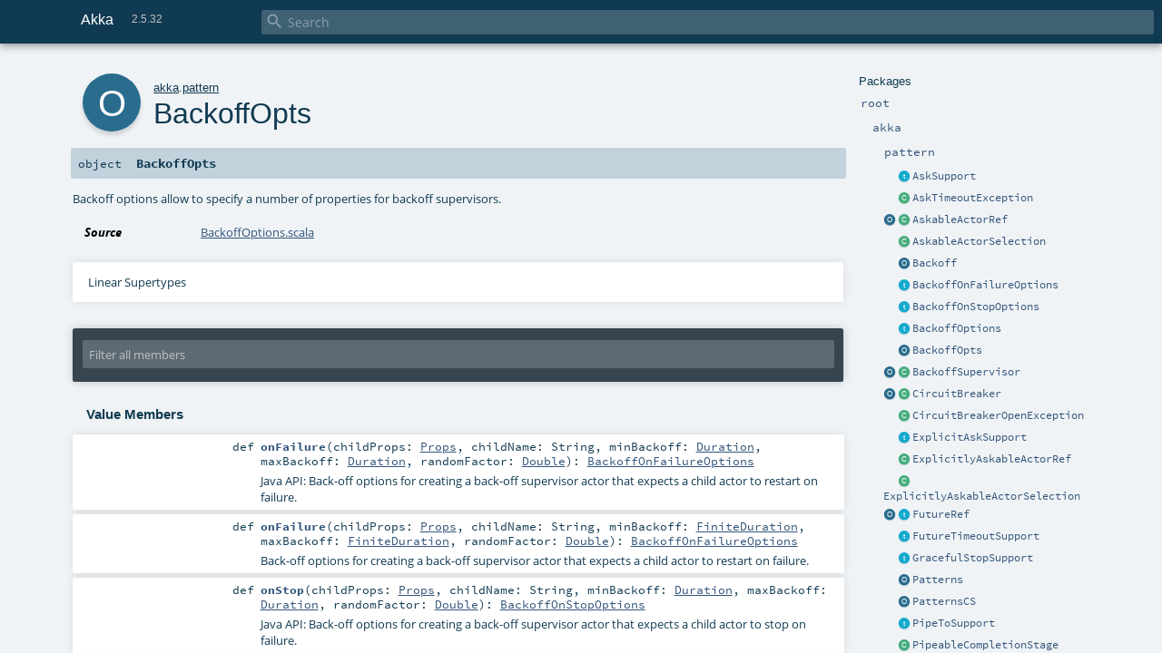

--- FILE ---
content_type: text/html
request_url: https://doc.akka.io/api/akka/2.5/akka/pattern/BackoffOpts$.html
body_size: 7846
content:
<!DOCTYPE html >
<html>
        <head>
          <meta http-equiv="X-UA-Compatible" content="IE=edge" />
          <meta name="viewport" content="width=device-width, initial-scale=1.0, maximum-scale=1.0, user-scalable=no" />
          <title>Akka 2.5.32 - akka.pattern.BackoffOpts</title>
          <meta name="description" content="Akka 2.5.32 - akka.pattern.BackoffOpts" />
          <meta name="keywords" content="Akka 2.5.32 akka.pattern.BackoffOpts" />
          <meta http-equiv="content-type" content="text/html; charset=UTF-8" />
          
      <link href="../../lib/index.css" media="screen" type="text/css" rel="stylesheet" />
      <link href="../../lib/template.css" media="screen" type="text/css" rel="stylesheet" />
      <link href="../../lib/diagrams.css" media="screen" type="text/css" rel="stylesheet" id="diagrams-css" />
      <script type="text/javascript" src="../../lib/jquery.js"></script>
      <script type="text/javascript" src="../../lib/jquery.panzoom.min.js"></script>
      <script type="text/javascript" src="../../lib/jquery.mousewheel.min.js"></script>
      <script type="text/javascript" src="../../lib/index.js"></script>
      <script type="text/javascript" src="../../index.js"></script>
      <script type="text/javascript" src="../../lib/scheduler.js"></script>
      <script type="text/javascript" src="../../lib/template.js"></script>
      <script type="text/javascript" src="../../lib/tools.tooltip.js"></script>
      <script type="text/javascript" src="../../lib/modernizr.custom.js"></script><script type="text/javascript" src="../../lib/diagrams.js" id="diagrams-js"></script>
      <script type="text/javascript">
        /* this variable can be used by the JS to determine the path to the root document */
        var toRoot = '../../';
      </script>
    
        </head>
        <body>
      <div id="search">
        <span id="doc-title">Akka<span id="doc-version">2.5.32</span></span>
        <span class="close-results"><span class="left">&lt;</span> Back</span>
        <div id="textfilter">
          <span class="input">
            <input autocapitalize="none" placeholder="Search" id="index-input" type="text" accesskey="/" />
            <i class="clear material-icons"></i>
            <i id="search-icon" class="material-icons"></i>
          </span>
        </div>
    </div>
      <div id="search-results">
        <div id="search-progress">
          <div id="progress-fill"></div>
        </div>
        <div id="results-content">
          <div id="entity-results"></div>
          <div id="member-results"></div>
        </div>
      </div>
      <div id="content-scroll-container" style="-webkit-overflow-scrolling: touch;">
        <div id="content-container" style="-webkit-overflow-scrolling: touch;">
          <div id="subpackage-spacer">
            <div id="packages">
              <h1>Packages</h1>
              <ul>
                <li name="_root_.root" visbl="pub" class="indented0 " data-isabs="false" fullComment="yes" group="Ungrouped">
      <a id="_root_"></a><a id="root:_root_"></a>
      <span class="permalink">
      <a href="index.html#_root_" title="Permalink">
        <i class="material-icons"></i>
      </a>
    </span>
      <span class="modifier_kind">
        <span class="modifier"></span>
        <span class="kind">package</span>
      </span>
      <span class="symbol">
        <a title="" href="../../index.html"><span class="name">root</span></a>
      </span>
      
      <div class="fullcomment"><dl class="attributes block"> <dt>Definition Classes</dt><dd><a href="../../index.html" class="extype" name="_root_">root</a></dd></dl></div>
    </li><li name="_root_.akka" visbl="pub" class="indented1 " data-isabs="false" fullComment="yes" group="Ungrouped">
      <a id="akka"></a><a id="akka:akka"></a>
      <span class="permalink">
      <a href="index.html#akka" title="Permalink">
        <i class="material-icons"></i>
      </a>
    </span>
      <span class="modifier_kind">
        <span class="modifier"></span>
        <span class="kind">package</span>
      </span>
      <span class="symbol">
        <a title="" href="../index.html"><span class="name">akka</span></a>
      </span>
      
      <div class="fullcomment"><dl class="attributes block"> <dt>Definition Classes</dt><dd><a href="../../index.html" class="extype" name="_root_">root</a></dd></dl></div>
    </li><li name="akka.pattern" visbl="pub" class="indented2 " data-isabs="false" fullComment="yes" group="Ungrouped">
      <a id="pattern"></a><a id="pattern:pattern"></a>
      <span class="permalink">
      <a href="../akka/index.html#pattern" title="Permalink">
        <i class="material-icons"></i>
      </a>
    </span>
      <span class="modifier_kind">
        <span class="modifier"></span>
        <span class="kind">package</span>
      </span>
      <span class="symbol">
        <a title="This package is used as a collection point for usage patterns which involve actors, futures, etc." href="index.html"><span class="name">pattern</span></a>
      </span>
      
      <p class="shortcomment cmt">This package is used as a collection point for usage patterns which involve
actors, futures, etc.</p><div class="fullcomment"><div class="comment cmt"><h4> Commonly Used Patterns With Akka </h4><p>This package is used as a collection point for usage patterns which involve
actors, futures, etc. but are loosely enough coupled to (multiple of) them
to present them separately from the core implementation. Currently supported
are:</p><ul><li><b>ask:</b> create a temporary one-off actor for receiving a reply to a
message and complete a <a href="http://www.scala-lang.org/api/2.12.8/scala/concurrent/Future.html" class="extype" name="scala.concurrent.Future">scala.concurrent.Future</a> with it; returns said
Future.</li><li><b>pipeTo:</b> feed eventually computed value of a future to an <a href="../actor/ActorRef.html" class="extype" name="akka.actor.ActorRef">akka.actor.ActorRef</a> as
a message.</li><li><b>pipeToSelection:</b> feed eventually computed value of a future to an <a href="../actor/ActorSelection.html" class="extype" name="akka.actor.ActorSelection">akka.actor.ActorSelection</a> as
a message.</li></ul><p>In Scala the recommended usage is to import the pattern from the package
object:</p><pre><span class="kw">import</span> akka.pattern.ask

ask(actor, message) <span class="cmt">// use it directly</span>
actor ask message   <span class="cmt">// use it by implicit conversion</span></pre><p>For Java the patterns are available as static methods of the <a href="Patterns$.html" class="extype" name="akka.pattern.Patterns">akka.pattern.Patterns</a>
class:</p><pre><span class="kw">import</span> static akka.pattern.Patterns.ask;

ask(actor, message);</pre></div><dl class="attributes block"> <dt>Definition Classes</dt><dd><a href="../index.html" class="extype" name="akka">akka</a></dd></dl></div>
    </li><li class="current-entities indented2">
                        <span class="separator"></span>
                        <a class="trait" href="AskSupport.html" title="This object contains implementation details of the “ask” pattern."></a>
                        <a href="AskSupport.html" title="This object contains implementation details of the “ask” pattern.">AskSupport</a>
                      </li><li class="current-entities indented2">
                        <span class="separator"></span>
                        <a class="class" href="AskTimeoutException.html" title="This is what is used to complete a Future that is returned from an ask/? call, when it times out."></a>
                        <a href="AskTimeoutException.html" title="This is what is used to complete a Future that is returned from an ask/? call, when it times out.">AskTimeoutException</a>
                      </li><li class="current-entities indented2">
                        <a class="object" href="AskableActorRef$.html" title=""></a>
                        <a class="class" href="AskableActorRef.html" title=""></a>
                        <a href="AskableActorRef.html" title="">AskableActorRef</a>
                      </li><li class="current-entities indented2">
                        <span class="separator"></span>
                        <a class="class" href="AskableActorSelection.html" title=""></a>
                        <a href="AskableActorSelection.html" title="">AskableActorSelection</a>
                      </li><li class="current-entities indented2">
                        <span class="separator"></span>
                        <a class="object" href="Backoff$.html" title=""></a>
                        <a href="Backoff$.html" title="">Backoff</a>
                      </li><li class="current-entities indented2">
                        <span class="separator"></span>
                        <a class="trait" href="BackoffOnFailureOptions.html" title=""></a>
                        <a href="BackoffOnFailureOptions.html" title="">BackoffOnFailureOptions</a>
                      </li><li class="current-entities indented2">
                        <span class="separator"></span>
                        <a class="trait" href="BackoffOnStopOptions.html" title=""></a>
                        <a href="BackoffOnStopOptions.html" title="">BackoffOnStopOptions</a>
                      </li><li class="current-entities indented2">
                        <span class="separator"></span>
                        <a class="trait" href="BackoffOptions.html" title="Configures a back-off supervisor actor."></a>
                        <a href="BackoffOptions.html" title="Configures a back-off supervisor actor.">BackoffOptions</a>
                      </li><li class="current-entities indented2">
                        <span class="separator"></span>
                        <a class="object" href="" title="Backoff options allow to specify a number of properties for backoff supervisors."></a>
                        <a href="" title="Backoff options allow to specify a number of properties for backoff supervisors.">BackoffOpts</a>
                      </li><li class="current-entities indented2">
                        <a class="object" href="BackoffSupervisor$.html" title=""></a>
                        <a class="class" href="BackoffSupervisor.html" title=""></a>
                        <a href="BackoffSupervisor.html" title="">BackoffSupervisor</a>
                      </li><li class="current-entities indented2">
                        <a class="object" href="CircuitBreaker$.html" title="Companion object providing factory methods for Circuit Breaker which runs callbacks in caller's thread"></a>
                        <a class="class" href="CircuitBreaker.html" title="Provides circuit breaker functionality to provide stability when working with &quot;dangerous&quot; operations, e.g."></a>
                        <a href="CircuitBreaker.html" title="Provides circuit breaker functionality to provide stability when working with &quot;dangerous&quot; operations, e.g.">CircuitBreaker</a>
                      </li><li class="current-entities indented2">
                        <span class="separator"></span>
                        <a class="class" href="CircuitBreakerOpenException.html" title="Exception thrown when Circuit Breaker is open."></a>
                        <a href="CircuitBreakerOpenException.html" title="Exception thrown when Circuit Breaker is open.">CircuitBreakerOpenException</a>
                      </li><li class="current-entities indented2">
                        <span class="separator"></span>
                        <a class="trait" href="ExplicitAskSupport.html" title="This object contains implementation details of the “ask” pattern, which can be combined with &quot;replyTo&quot; pattern."></a>
                        <a href="ExplicitAskSupport.html" title="This object contains implementation details of the “ask” pattern, which can be combined with &quot;replyTo&quot; pattern.">ExplicitAskSupport</a>
                      </li><li class="current-entities indented2">
                        <span class="separator"></span>
                        <a class="class" href="ExplicitlyAskableActorRef.html" title=""></a>
                        <a href="ExplicitlyAskableActorRef.html" title="">ExplicitlyAskableActorRef</a>
                      </li><li class="current-entities indented2">
                        <span class="separator"></span>
                        <a class="class" href="ExplicitlyAskableActorSelection.html" title=""></a>
                        <a href="ExplicitlyAskableActorSelection.html" title="">ExplicitlyAskableActorSelection</a>
                      </li><li class="current-entities indented2">
                        <a class="object" href="FutureRef$.html" title=""></a>
                        <a class="trait" href="FutureRef.html" title="A combination of a Future and an ActorRef associated with it, which points to an actor performing a task which will eventually resolve the Future."></a>
                        <a href="FutureRef.html" title="A combination of a Future and an ActorRef associated with it, which points to an actor performing a task which will eventually resolve the Future.">FutureRef</a>
                      </li><li class="current-entities indented2">
                        <span class="separator"></span>
                        <a class="trait" href="FutureTimeoutSupport.html" title=""></a>
                        <a href="FutureTimeoutSupport.html" title="">FutureTimeoutSupport</a>
                      </li><li class="current-entities indented2">
                        <span class="separator"></span>
                        <a class="trait" href="GracefulStopSupport.html" title=""></a>
                        <a href="GracefulStopSupport.html" title="">GracefulStopSupport</a>
                      </li><li class="current-entities indented2">
                        <span class="separator"></span>
                        <a class="object" href="Patterns$.html" title="Java API: for Akka patterns such as ask, pipe and others which work with java.util.concurrent.CompletionStage."></a>
                        <a href="Patterns$.html" title="Java API: for Akka patterns such as ask, pipe and others which work with java.util.concurrent.CompletionStage.">Patterns</a>
                      </li><li class="current-entities indented2">
                        <span class="separator"></span>
                        <a class="object" href="PatternsCS$.html" title="Java 8+ API for Akka patterns such as ask, pipe and others which work with java.util.concurrent.CompletionStage."></a>
                        <a href="PatternsCS$.html" title="Java 8+ API for Akka patterns such as ask, pipe and others which work with java.util.concurrent.CompletionStage.">PatternsCS</a>
                      </li><li class="current-entities indented2">
                        <span class="separator"></span>
                        <a class="trait" href="PipeToSupport.html" title=""></a>
                        <a href="PipeToSupport.html" title="">PipeToSupport</a>
                      </li><li class="current-entities indented2">
                        <span class="separator"></span>
                        <a class="class" href="PipeToSupport$PipeableCompletionStage.html" title=""></a>
                        <a href="PipeToSupport$PipeableCompletionStage.html" title="">PipeableCompletionStage</a>
                      </li><li class="current-entities indented2">
                        <span class="separator"></span>
                        <a class="class" href="PipeToSupport$PipeableFuture.html" title=""></a>
                        <a href="PipeToSupport$PipeableFuture.html" title="">PipeableFuture</a>
                      </li><li class="current-entities indented2">
                        <a class="object" href="PromiseRef$.html" title=""></a>
                        <a class="trait" href="PromiseRef.html" title="A combination of a Promise and an ActorRef associated with it, which points to an actor performing a task which will eventually resolve the Promise."></a>
                        <a href="PromiseRef.html" title="A combination of a Promise and an ActorRef associated with it, which points to an actor performing a task which will eventually resolve the Promise.">PromiseRef</a>
                      </li><li class="current-entities indented2">
                        <a class="object" href="RetrySupport$.html" title=""></a>
                        <a class="trait" href="RetrySupport.html" title="This trait provides the retry utility function"></a>
                        <a href="RetrySupport.html" title="This trait provides the retry utility function">RetrySupport</a>
                      </li>
              </ul>
            </div>
          </div>
          <div id="content">
            <body class="object value">
      <div id="definition">
        <div class="big-circle object">o</div>
        <p id="owner"><a href="../index.html" class="extype" name="akka">akka</a>.<a href="index.html" class="extype" name="akka.pattern">pattern</a></p>
        <h1>BackoffOpts<span class="permalink">
      <a href="../../akka/pattern/BackoffOpts$.html" title="Permalink">
        <i class="material-icons"></i>
      </a>
    </span></h1>
        <h3><span class="morelinks"></span></h3>
      </div>

      <h4 id="signature" class="signature">
      <span class="modifier_kind">
        <span class="modifier"></span>
        <span class="kind">object</span>
      </span>
      <span class="symbol">
        <span class="name">BackoffOpts</span>
      </span>
      </h4>

      
          <div id="comment" class="fullcommenttop"><div class="comment cmt"><p>Backoff options allow to specify a number of properties for backoff supervisors.
</p></div><dl class="attributes block"> <dt>Source</dt><dd><a href="https://github.com/akka/akka/tree/v2.5.32//akka-actor/src/main/scala/akka/pattern/BackoffOptions.scala" target="_blank">BackoffOptions.scala</a></dd></dl><div class="toggleContainer block">
          <span class="toggle">
            Linear Supertypes
          </span>
          <div class="superTypes hiddenContent"><a href="http://www.scala-lang.org/api/2.12.8/scala/AnyRef.html#scala.AnyRef" class="extype" name="scala.AnyRef">AnyRef</a>, <a href="http://www.scala-lang.org/api/2.12.8/scala/Any.html#scala.Any" class="extype" name="scala.Any">Any</a></div>
        </div></div>
        

      <div id="mbrsel">
        <div class="toggle"></div>
        <div id="memberfilter">
          <i class="material-icons arrow"></i>
          <span class="input">
            <input id="mbrsel-input" placeholder="Filter all members" type="text" accesskey="/" />
          </span>
          <i class="clear material-icons"></i>
        </div>
        <div id="filterby">
          <div id="order">
            <span class="filtertype">Ordering</span>
            <ol>
              
              <li class="alpha in"><span>Alphabetic</span></li>
              <li class="inherit out"><span>By Inheritance</span></li>
            </ol>
          </div>
          <div class="ancestors">
                  <span class="filtertype">Inherited<br />
                  </span>
                  <ol id="linearization">
                    <li class="in" name="akka.pattern.BackoffOpts"><span>BackoffOpts</span></li><li class="in" name="scala.AnyRef"><span>AnyRef</span></li><li class="in" name="scala.Any"><span>Any</span></li>
                  </ol>
                </div><div class="ancestors">
              <span class="filtertype"></span>
              <ol>
                <li class="hideall out"><span>Hide All</span></li>
                <li class="showall in"><span>Show All</span></li>
              </ol>
            </div>
          <div id="visbl">
              <span class="filtertype">Visibility</span>
              <ol><li class="public in"><span>Public</span></li><li class="all out"><span>All</span></li></ol>
            </div>
        </div>
      </div>

      <div id="template">
        <div id="allMembers">
        

        

        

        <div class="values members">
              <h3>Value Members</h3>
              <ol>
                <li name="scala.AnyRef#!=" visbl="pub" class="indented0 " data-isabs="false" fullComment="yes" group="Ungrouped">
      <a id="!=(x$1:Any):Boolean"></a><a id="!=(Any):Boolean"></a>
      <span class="permalink">
      <a href="../../akka/pattern/BackoffOpts$.html#!=(x$1:Any):Boolean" title="Permalink">
        <i class="material-icons"></i>
      </a>
    </span>
      <span class="modifier_kind">
        <span class="modifier">final </span>
        <span class="kind">def</span>
      </span>
      <span class="symbol">
        <span title="gt4s: $bang$eq" class="name">!=</span><span class="params">(<span name="arg0">arg0: <a href="http://www.scala-lang.org/api/2.12.8/scala/Any.html#scala.Any" class="extype" name="scala.Any">Any</a></span>)</span><span class="result">: <a href="http://www.scala-lang.org/api/2.12.8/scala/Boolean.html#scala.Boolean" class="extype" name="scala.Boolean">Boolean</a></span>
      </span>
      
      <div class="fullcomment"><dl class="attributes block"> <dt>Definition Classes</dt><dd>AnyRef → Any</dd></dl></div>
    </li><li name="scala.AnyRef###" visbl="pub" class="indented0 " data-isabs="false" fullComment="yes" group="Ungrouped">
      <a id="##():Int"></a>
      <span class="permalink">
      <a href="../../akka/pattern/BackoffOpts$.html###():Int" title="Permalink">
        <i class="material-icons"></i>
      </a>
    </span>
      <span class="modifier_kind">
        <span class="modifier">final </span>
        <span class="kind">def</span>
      </span>
      <span class="symbol">
        <span title="gt4s: $hash$hash" class="name">##</span><span class="params">()</span><span class="result">: <a href="http://www.scala-lang.org/api/2.12.8/scala/Int.html#scala.Int" class="extype" name="scala.Int">Int</a></span>
      </span>
      
      <div class="fullcomment"><dl class="attributes block"> <dt>Definition Classes</dt><dd>AnyRef → Any</dd></dl></div>
    </li><li name="scala.AnyRef#==" visbl="pub" class="indented0 " data-isabs="false" fullComment="yes" group="Ungrouped">
      <a id="==(x$1:Any):Boolean"></a><a id="==(Any):Boolean"></a>
      <span class="permalink">
      <a href="../../akka/pattern/BackoffOpts$.html#==(x$1:Any):Boolean" title="Permalink">
        <i class="material-icons"></i>
      </a>
    </span>
      <span class="modifier_kind">
        <span class="modifier">final </span>
        <span class="kind">def</span>
      </span>
      <span class="symbol">
        <span title="gt4s: $eq$eq" class="name">==</span><span class="params">(<span name="arg0">arg0: <a href="http://www.scala-lang.org/api/2.12.8/scala/Any.html#scala.Any" class="extype" name="scala.Any">Any</a></span>)</span><span class="result">: <a href="http://www.scala-lang.org/api/2.12.8/scala/Boolean.html#scala.Boolean" class="extype" name="scala.Boolean">Boolean</a></span>
      </span>
      
      <div class="fullcomment"><dl class="attributes block"> <dt>Definition Classes</dt><dd>AnyRef → Any</dd></dl></div>
    </li><li name="scala.Any#asInstanceOf" visbl="pub" class="indented0 " data-isabs="false" fullComment="yes" group="Ungrouped">
      <a id="asInstanceOf[T0]:T0"></a>
      <span class="permalink">
      <a href="../../akka/pattern/BackoffOpts$.html#asInstanceOf[T0]:T0" title="Permalink">
        <i class="material-icons"></i>
      </a>
    </span>
      <span class="modifier_kind">
        <span class="modifier">final </span>
        <span class="kind">def</span>
      </span>
      <span class="symbol">
        <span class="name">asInstanceOf</span><span class="tparams">[<span name="T0">T0</span>]</span><span class="result">: <span class="extype" name="scala.Any.asInstanceOf.T0">T0</span></span>
      </span>
      
      <div class="fullcomment"><dl class="attributes block"> <dt>Definition Classes</dt><dd>Any</dd></dl></div>
    </li><li name="scala.AnyRef#clone" visbl="prt" class="indented0 " data-isabs="false" fullComment="yes" group="Ungrouped">
      <a id="clone():Object"></a><a id="clone():AnyRef"></a>
      <span class="permalink">
      <a href="../../akka/pattern/BackoffOpts$.html#clone():Object" title="Permalink">
        <i class="material-icons"></i>
      </a>
    </span>
      <span class="modifier_kind">
        <span class="modifier"></span>
        <span class="kind">def</span>
      </span>
      <span class="symbol">
        <span class="name">clone</span><span class="params">()</span><span class="result">: <a href="http://www.scala-lang.org/api/2.12.8/scala/AnyRef.html#scala.AnyRef" class="extype" name="scala.AnyRef">AnyRef</a></span>
      </span>
      
      <div class="fullcomment"><dl class="attributes block"> <dt>Attributes</dt><dd>protected[<a href="../../java/lang/index.html" class="extype" name="java.lang">java.lang</a>] </dd><dt>Definition Classes</dt><dd>AnyRef</dd><dt>Annotations</dt><dd>
                <span class="name">@native</span><span class="args">()</span>
              
                <span class="name">@HotSpotIntrinsicCandidate</span><span class="args">()</span>
              
                <span class="name">@throws</span><span class="args">(<span>
      
      <span class="defval" name="classOf[java.lang.CloneNotSupportedException]">...</span>
    </span>)</span>
              
        </dd></dl></div>
    </li><li name="scala.AnyRef#eq" visbl="pub" class="indented0 " data-isabs="false" fullComment="yes" group="Ungrouped">
      <a id="eq(x$1:AnyRef):Boolean"></a><a id="eq(AnyRef):Boolean"></a>
      <span class="permalink">
      <a href="../../akka/pattern/BackoffOpts$.html#eq(x$1:AnyRef):Boolean" title="Permalink">
        <i class="material-icons"></i>
      </a>
    </span>
      <span class="modifier_kind">
        <span class="modifier">final </span>
        <span class="kind">def</span>
      </span>
      <span class="symbol">
        <span class="name">eq</span><span class="params">(<span name="arg0">arg0: <a href="http://www.scala-lang.org/api/2.12.8/scala/AnyRef.html#scala.AnyRef" class="extype" name="scala.AnyRef">AnyRef</a></span>)</span><span class="result">: <a href="http://www.scala-lang.org/api/2.12.8/scala/Boolean.html#scala.Boolean" class="extype" name="scala.Boolean">Boolean</a></span>
      </span>
      
      <div class="fullcomment"><dl class="attributes block"> <dt>Definition Classes</dt><dd>AnyRef</dd></dl></div>
    </li><li name="scala.AnyRef#equals" visbl="pub" class="indented0 " data-isabs="false" fullComment="yes" group="Ungrouped">
      <a id="equals(x$1:Any):Boolean"></a><a id="equals(Any):Boolean"></a>
      <span class="permalink">
      <a href="../../akka/pattern/BackoffOpts$.html#equals(x$1:Any):Boolean" title="Permalink">
        <i class="material-icons"></i>
      </a>
    </span>
      <span class="modifier_kind">
        <span class="modifier"></span>
        <span class="kind">def</span>
      </span>
      <span class="symbol">
        <span class="name">equals</span><span class="params">(<span name="arg0">arg0: <a href="http://www.scala-lang.org/api/2.12.8/scala/Any.html#scala.Any" class="extype" name="scala.Any">Any</a></span>)</span><span class="result">: <a href="http://www.scala-lang.org/api/2.12.8/scala/Boolean.html#scala.Boolean" class="extype" name="scala.Boolean">Boolean</a></span>
      </span>
      
      <div class="fullcomment"><dl class="attributes block"> <dt>Definition Classes</dt><dd>AnyRef → Any</dd></dl></div>
    </li><li name="scala.AnyRef#getClass" visbl="pub" class="indented0 " data-isabs="false" fullComment="yes" group="Ungrouped">
      <a id="getClass():Class[_]"></a>
      <span class="permalink">
      <a href="../../akka/pattern/BackoffOpts$.html#getClass():Class[_]" title="Permalink">
        <i class="material-icons"></i>
      </a>
    </span>
      <span class="modifier_kind">
        <span class="modifier">final </span>
        <span class="kind">def</span>
      </span>
      <span class="symbol">
        <span class="name">getClass</span><span class="params">()</span><span class="result">: <a href="https://docs.oracle.com/javase/11/docs/api/java/lang/Class.html#java.lang.Class" class="extype" name="java.lang.Class">Class</a>[_]</span>
      </span>
      
      <div class="fullcomment"><dl class="attributes block"> <dt>Definition Classes</dt><dd>AnyRef → Any</dd><dt>Annotations</dt><dd>
                <span class="name">@native</span><span class="args">()</span>
              
                <span class="name">@HotSpotIntrinsicCandidate</span><span class="args">()</span>
              
        </dd></dl></div>
    </li><li name="scala.AnyRef#hashCode" visbl="pub" class="indented0 " data-isabs="false" fullComment="yes" group="Ungrouped">
      <a id="hashCode():Int"></a>
      <span class="permalink">
      <a href="../../akka/pattern/BackoffOpts$.html#hashCode():Int" title="Permalink">
        <i class="material-icons"></i>
      </a>
    </span>
      <span class="modifier_kind">
        <span class="modifier"></span>
        <span class="kind">def</span>
      </span>
      <span class="symbol">
        <span class="name">hashCode</span><span class="params">()</span><span class="result">: <a href="http://www.scala-lang.org/api/2.12.8/scala/Int.html#scala.Int" class="extype" name="scala.Int">Int</a></span>
      </span>
      
      <div class="fullcomment"><dl class="attributes block"> <dt>Definition Classes</dt><dd>AnyRef → Any</dd><dt>Annotations</dt><dd>
                <span class="name">@native</span><span class="args">()</span>
              
                <span class="name">@HotSpotIntrinsicCandidate</span><span class="args">()</span>
              
        </dd></dl></div>
    </li><li name="scala.Any#isInstanceOf" visbl="pub" class="indented0 " data-isabs="false" fullComment="yes" group="Ungrouped">
      <a id="isInstanceOf[T0]:Boolean"></a>
      <span class="permalink">
      <a href="../../akka/pattern/BackoffOpts$.html#isInstanceOf[T0]:Boolean" title="Permalink">
        <i class="material-icons"></i>
      </a>
    </span>
      <span class="modifier_kind">
        <span class="modifier">final </span>
        <span class="kind">def</span>
      </span>
      <span class="symbol">
        <span class="name">isInstanceOf</span><span class="tparams">[<span name="T0">T0</span>]</span><span class="result">: <a href="http://www.scala-lang.org/api/2.12.8/scala/Boolean.html#scala.Boolean" class="extype" name="scala.Boolean">Boolean</a></span>
      </span>
      
      <div class="fullcomment"><dl class="attributes block"> <dt>Definition Classes</dt><dd>Any</dd></dl></div>
    </li><li name="scala.AnyRef#ne" visbl="pub" class="indented0 " data-isabs="false" fullComment="yes" group="Ungrouped">
      <a id="ne(x$1:AnyRef):Boolean"></a><a id="ne(AnyRef):Boolean"></a>
      <span class="permalink">
      <a href="../../akka/pattern/BackoffOpts$.html#ne(x$1:AnyRef):Boolean" title="Permalink">
        <i class="material-icons"></i>
      </a>
    </span>
      <span class="modifier_kind">
        <span class="modifier">final </span>
        <span class="kind">def</span>
      </span>
      <span class="symbol">
        <span class="name">ne</span><span class="params">(<span name="arg0">arg0: <a href="http://www.scala-lang.org/api/2.12.8/scala/AnyRef.html#scala.AnyRef" class="extype" name="scala.AnyRef">AnyRef</a></span>)</span><span class="result">: <a href="http://www.scala-lang.org/api/2.12.8/scala/Boolean.html#scala.Boolean" class="extype" name="scala.Boolean">Boolean</a></span>
      </span>
      
      <div class="fullcomment"><dl class="attributes block"> <dt>Definition Classes</dt><dd>AnyRef</dd></dl></div>
    </li><li name="scala.AnyRef#notify" visbl="pub" class="indented0 " data-isabs="false" fullComment="yes" group="Ungrouped">
      <a id="notify():Unit"></a>
      <span class="permalink">
      <a href="../../akka/pattern/BackoffOpts$.html#notify():Unit" title="Permalink">
        <i class="material-icons"></i>
      </a>
    </span>
      <span class="modifier_kind">
        <span class="modifier">final </span>
        <span class="kind">def</span>
      </span>
      <span class="symbol">
        <span class="name">notify</span><span class="params">()</span><span class="result">: <a href="http://www.scala-lang.org/api/2.12.8/scala/Unit.html#scala.Unit" class="extype" name="scala.Unit">Unit</a></span>
      </span>
      
      <div class="fullcomment"><dl class="attributes block"> <dt>Definition Classes</dt><dd>AnyRef</dd><dt>Annotations</dt><dd>
                <span class="name">@native</span><span class="args">()</span>
              
                <span class="name">@HotSpotIntrinsicCandidate</span><span class="args">()</span>
              
        </dd></dl></div>
    </li><li name="scala.AnyRef#notifyAll" visbl="pub" class="indented0 " data-isabs="false" fullComment="yes" group="Ungrouped">
      <a id="notifyAll():Unit"></a>
      <span class="permalink">
      <a href="../../akka/pattern/BackoffOpts$.html#notifyAll():Unit" title="Permalink">
        <i class="material-icons"></i>
      </a>
    </span>
      <span class="modifier_kind">
        <span class="modifier">final </span>
        <span class="kind">def</span>
      </span>
      <span class="symbol">
        <span class="name">notifyAll</span><span class="params">()</span><span class="result">: <a href="http://www.scala-lang.org/api/2.12.8/scala/Unit.html#scala.Unit" class="extype" name="scala.Unit">Unit</a></span>
      </span>
      
      <div class="fullcomment"><dl class="attributes block"> <dt>Definition Classes</dt><dd>AnyRef</dd><dt>Annotations</dt><dd>
                <span class="name">@native</span><span class="args">()</span>
              
                <span class="name">@HotSpotIntrinsicCandidate</span><span class="args">()</span>
              
        </dd></dl></div>
    </li><li name="akka.pattern.BackoffOpts#onFailure" visbl="pub" class="indented0 " data-isabs="false" fullComment="yes" group="Ungrouped">
      <a id="onFailure(childProps:akka.actor.Props,childName:String,minBackoff:java.time.Duration,maxBackoff:java.time.Duration,randomFactor:Double):akka.pattern.BackoffOnFailureOptions"></a><a id="onFailure(Props,String,Duration,Duration,Double):BackoffOnFailureOptions"></a>
      <span class="permalink">
      <a href="../../akka/pattern/BackoffOpts$.html#onFailure(childProps:akka.actor.Props,childName:String,minBackoff:java.time.Duration,maxBackoff:java.time.Duration,randomFactor:Double):akka.pattern.BackoffOnFailureOptions" title="Permalink">
        <i class="material-icons"></i>
      </a>
    </span>
      <span class="modifier_kind">
        <span class="modifier"></span>
        <span class="kind">def</span>
      </span>
      <span class="symbol">
        <span class="name">onFailure</span><span class="params">(<span name="childProps">childProps: <a href="../actor/Props.html" class="extype" name="akka.actor.Props">Props</a></span>, <span name="childName">childName: <span class="extype" name="scala.Predef.String">String</span></span>, <span name="minBackoff">minBackoff: <a href="https://docs.oracle.com/javase/11/docs/api/java/time/Duration.html#java.time.Duration" class="extype" name="java.time.Duration">Duration</a></span>, <span name="maxBackoff">maxBackoff: <a href="https://docs.oracle.com/javase/11/docs/api/java/time/Duration.html#java.time.Duration" class="extype" name="java.time.Duration">Duration</a></span>, <span name="randomFactor">randomFactor: <a href="http://www.scala-lang.org/api/2.12.8/scala/Double.html#scala.Double" class="extype" name="scala.Double">Double</a></span>)</span><span class="result">: <a href="BackoffOnFailureOptions.html" class="extype" name="akka.pattern.BackoffOnFailureOptions">BackoffOnFailureOptions</a></span>
      </span>
      
      <p class="shortcomment cmt">Java API: Back-off options for creating a back-off supervisor actor that expects a child actor to restart on failure.</p><div class="fullcomment"><div class="comment cmt"><p>Java API: Back-off options for creating a back-off supervisor actor that expects a child actor to restart on failure.</p><p>This explicit supervisor behaves similarly to the normal implicit supervision where
if an actor throws an exception, the decider on the supervisor will decide when to
<code>Stop</code>, <code>Restart</code>, <code>Escalate</code>, <code>Resume</code> the child actor.</p><p>When the <code>Restart</code> directive is specified, the supervisor will delay the restart
using an exponential back off strategy (bounded by minBackoff and maxBackoff).</p><p>This supervisor is intended to be transparent to both the child actor and external actors.
Where external actors can send messages to the supervisor as if it was the child and the
messages will be forwarded. And when the child is <code>Terminated</code>, the supervisor is also
<code>Terminated</code>.
Transparent to the child means that the child does not have to be aware that it is being
supervised specifically by this actor. Just like it does
not need to know when it is being supervised by the usual implicit supervisors.
The only caveat is that the <code>ActorRef</code> of the child is not stable, so any user storing the
<code>sender()</code> <code>ActorRef</code> from the child response may eventually not be able to communicate with
the stored <code>ActorRef</code>. In general all messages to the child should be directed through this actor.</p><p>An example of where this supervisor might be used is when you may have an actor that is
responsible for continuously polling on a server for some resource that sometimes may be down.
Instead of hammering the server continuously when the resource is unavailable, the actor will
be restarted with an exponentially increasing back off until the resource is available again.</p><p><b>***
This supervisor should not be used with <code>Akka Persistence</code> child actors.
<code>Akka Persistence</code> actors shutdown unconditionally on <code>persistFailure()</code>s rather
than throw an exception on a failure like normal actors.
<a href="#onStop(childProps:akka.actor.Props,childName:String,minBackoff:java.time.Duration,maxBackoff:java.time.Duration,randomFactor:Double):akka.pattern.BackoffOnStopOptions" class="extmbr" name="akka.pattern.BackoffOpts#onStop">#onStop</a> should be used instead for cases where the child actor
terminates itself as a failure signal instead of the normal behavior of throwing an exception.
***</b>
You can define another
supervision strategy by using <code>akka.pattern.BackoffOptions.withSupervisorStrategy</code> on <a href="BackoffOnFailureOptions.html" class="extype" name="akka.pattern.BackoffOnFailureOptions">akka.pattern.BackoffOnFailureOptions</a>.
</p></div><dl class="paramcmts block"><dt class="param">childProps</dt><dd class="cmt"><p>the <a href="../actor/Props.html" class="extype" name="akka.actor.Props">akka.actor.Props</a> of the child actor that
                      will be started and supervised</p></dd><dt class="param">childName</dt><dd class="cmt"><p>name of the child actor</p></dd><dt class="param">minBackoff</dt><dd class="cmt"><p>minimum (initial) duration until the child actor will
                      started again, if it is terminated</p></dd><dt class="param">maxBackoff</dt><dd class="cmt"><p>the exponential back-off is capped to this duration</p></dd><dt class="param">randomFactor</dt><dd class="cmt"><p>after calculation of the exponential back-off an additional
                      random delay based on this factor is added, e.g. <code>0.2</code> adds up to <code>20%</code> delay.
                      In order to skip this additional delay pass in <code>0</code>.</p></dd></dl></div>
    </li><li name="akka.pattern.BackoffOpts#onFailure" visbl="pub" class="indented0 " data-isabs="false" fullComment="yes" group="Ungrouped">
      <a id="onFailure(childProps:akka.actor.Props,childName:String,minBackoff:scala.concurrent.duration.FiniteDuration,maxBackoff:scala.concurrent.duration.FiniteDuration,randomFactor:Double):akka.pattern.BackoffOnFailureOptions"></a><a id="onFailure(Props,String,FiniteDuration,FiniteDuration,Double):BackoffOnFailureOptions"></a>
      <span class="permalink">
      <a href="../../akka/pattern/BackoffOpts$.html#onFailure(childProps:akka.actor.Props,childName:String,minBackoff:scala.concurrent.duration.FiniteDuration,maxBackoff:scala.concurrent.duration.FiniteDuration,randomFactor:Double):akka.pattern.BackoffOnFailureOptions" title="Permalink">
        <i class="material-icons"></i>
      </a>
    </span>
      <span class="modifier_kind">
        <span class="modifier"></span>
        <span class="kind">def</span>
      </span>
      <span class="symbol">
        <span class="name">onFailure</span><span class="params">(<span name="childProps">childProps: <a href="../actor/Props.html" class="extype" name="akka.actor.Props">Props</a></span>, <span name="childName">childName: <span class="extype" name="scala.Predef.String">String</span></span>, <span name="minBackoff">minBackoff: <a href="http://www.scala-lang.org/api/2.12.8/scala/concurrent/duration/FiniteDuration.html#scala.concurrent.duration.FiniteDuration" class="extype" name="scala.concurrent.duration.FiniteDuration">FiniteDuration</a></span>, <span name="maxBackoff">maxBackoff: <a href="http://www.scala-lang.org/api/2.12.8/scala/concurrent/duration/FiniteDuration.html#scala.concurrent.duration.FiniteDuration" class="extype" name="scala.concurrent.duration.FiniteDuration">FiniteDuration</a></span>, <span name="randomFactor">randomFactor: <a href="http://www.scala-lang.org/api/2.12.8/scala/Double.html#scala.Double" class="extype" name="scala.Double">Double</a></span>)</span><span class="result">: <a href="BackoffOnFailureOptions.html" class="extype" name="akka.pattern.BackoffOnFailureOptions">BackoffOnFailureOptions</a></span>
      </span>
      
      <p class="shortcomment cmt">Back-off options for creating a back-off supervisor actor that expects a child actor to restart on failure.</p><div class="fullcomment"><div class="comment cmt"><p>Back-off options for creating a back-off supervisor actor that expects a child actor to restart on failure.</p><p>This explicit supervisor behaves similarly to the normal implicit supervision where
if an actor throws an exception, the decider on the supervisor will decide when to
<code>Stop</code>, <code>Restart</code>, <code>Escalate</code>, <code>Resume</code> the child actor.</p><p>When the <code>Restart</code> directive is specified, the supervisor will delay the restart
using an exponential back off strategy (bounded by minBackoff and maxBackoff).</p><p>This supervisor is intended to be transparent to both the child actor and external actors.
Where external actors can send messages to the supervisor as if it was the child and the
messages will be forwarded. And when the child is <code>Terminated</code>, the supervisor is also
<code>Terminated</code>.
Transparent to the child means that the child does not have to be aware that it is being
supervised specifically by this actor. Just like it does
not need to know when it is being supervised by the usual implicit supervisors.
The only caveat is that the <code>ActorRef</code> of the child is not stable, so any user storing the
<code>sender()</code> <code>ActorRef</code> from the child response may eventually not be able to communicate with
the stored <code>ActorRef</code>. In general all messages to the child should be directed through this actor.</p><p>An example of where this supervisor might be used is when you may have an actor that is
responsible for continuously polling on a server for some resource that sometimes may be down.
Instead of hammering the server continuously when the resource is unavailable, the actor will
be restarted with an exponentially increasing back off until the resource is available again.</p><p><b>***
This supervisor should not be used with <code>Akka Persistence</code> child actors.
<code>Akka Persistence</code> actors shutdown unconditionally on <code>persistFailure()</code>s rather
than throw an exception on a failure like normal actors.
<a href="#onStop(childProps:akka.actor.Props,childName:String,minBackoff:java.time.Duration,maxBackoff:java.time.Duration,randomFactor:Double):akka.pattern.BackoffOnStopOptions" class="extmbr" name="akka.pattern.BackoffOpts#onStop">#onStop</a> should be used instead for cases where the child actor
terminates itself as a failure signal instead of the normal behavior of throwing an exception.
***</b>
You can define another
supervision strategy by using <code>akka.pattern.BackoffOptions.withSupervisorStrategy</code> on <a href="BackoffOnFailureOptions.html" class="extype" name="akka.pattern.BackoffOnFailureOptions">akka.pattern.BackoffOnFailureOptions</a>.
</p></div><dl class="paramcmts block"><dt class="param">childProps</dt><dd class="cmt"><p>the <a href="../actor/Props.html" class="extype" name="akka.actor.Props">akka.actor.Props</a> of the child actor that
                    will be started and supervised</p></dd><dt class="param">childName</dt><dd class="cmt"><p>name of the child actor</p></dd><dt class="param">minBackoff</dt><dd class="cmt"><p>minimum (initial) duration until the child actor will
                    started again, if it is terminated</p></dd><dt class="param">maxBackoff</dt><dd class="cmt"><p>the exponential back-off is capped to this duration</p></dd><dt class="param">randomFactor</dt><dd class="cmt"><p>after calculation of the exponential back-off an additional
                    random delay based on this factor is added, e.g. <code>0.2</code> adds up to <code>20%</code> delay.
                    In order to skip this additional delay pass in <code>0</code>.</p></dd></dl></div>
    </li><li name="akka.pattern.BackoffOpts#onStop" visbl="pub" class="indented0 " data-isabs="false" fullComment="yes" group="Ungrouped">
      <a id="onStop(childProps:akka.actor.Props,childName:String,minBackoff:java.time.Duration,maxBackoff:java.time.Duration,randomFactor:Double):akka.pattern.BackoffOnStopOptions"></a><a id="onStop(Props,String,Duration,Duration,Double):BackoffOnStopOptions"></a>
      <span class="permalink">
      <a href="../../akka/pattern/BackoffOpts$.html#onStop(childProps:akka.actor.Props,childName:String,minBackoff:java.time.Duration,maxBackoff:java.time.Duration,randomFactor:Double):akka.pattern.BackoffOnStopOptions" title="Permalink">
        <i class="material-icons"></i>
      </a>
    </span>
      <span class="modifier_kind">
        <span class="modifier"></span>
        <span class="kind">def</span>
      </span>
      <span class="symbol">
        <span class="name">onStop</span><span class="params">(<span name="childProps">childProps: <a href="../actor/Props.html" class="extype" name="akka.actor.Props">Props</a></span>, <span name="childName">childName: <span class="extype" name="scala.Predef.String">String</span></span>, <span name="minBackoff">minBackoff: <a href="https://docs.oracle.com/javase/11/docs/api/java/time/Duration.html#java.time.Duration" class="extype" name="java.time.Duration">Duration</a></span>, <span name="maxBackoff">maxBackoff: <a href="https://docs.oracle.com/javase/11/docs/api/java/time/Duration.html#java.time.Duration" class="extype" name="java.time.Duration">Duration</a></span>, <span name="randomFactor">randomFactor: <a href="http://www.scala-lang.org/api/2.12.8/scala/Double.html#scala.Double" class="extype" name="scala.Double">Double</a></span>)</span><span class="result">: <a href="BackoffOnStopOptions.html" class="extype" name="akka.pattern.BackoffOnStopOptions">BackoffOnStopOptions</a></span>
      </span>
      
      <p class="shortcomment cmt">Java API: Back-off options for creating a back-off supervisor actor that expects a child actor to stop on failure.</p><div class="fullcomment"><div class="comment cmt"><p>Java API: Back-off options for creating a back-off supervisor actor that expects a child actor to stop on failure.</p><p>This actor can be used to supervise a child actor and start it again
after a back-off duration if the child actor is stopped.</p><p>This is useful in situations where the re-start of the child actor should be
delayed e.g. in order to give an external resource time to recover before the
child actor tries contacting it again (after being restarted).</p><p>Specifically this pattern is useful for persistent actors,
which are stopped in case of persistence failures.
Just restarting them immediately would probably fail again (since the data
store is probably unavailable). It is better to try again after a delay.</p><p>It supports exponential back-off between the given <code>minBackoff</code> and
<code>maxBackoff</code> durations. For example, if <code>minBackoff</code> is 3 seconds and
<code>maxBackoff</code> 30 seconds the start attempts will be delayed with
3, 6, 12, 24, 30, 30 seconds. The exponential back-off counter is reset
if the actor is not terminated within the <code>minBackoff</code> duration.</p><p>In addition to the calculated exponential back-off an additional
random delay based the given <code>randomFactor</code> is added, e.g. 0.2 adds up to 20%
delay. The reason for adding a random delay is to avoid that all failing
actors hit the backend resource at the same time.</p><p>You can retrieve the current child <code>ActorRef</code> by sending <code>BackoffSupervisor.GetCurrentChild</code>
message to this actor and it will reply with <a href="BackoffSupervisor$$CurrentChild.html" class="extype" name="akka.pattern.BackoffSupervisor.CurrentChild">akka.pattern.BackoffSupervisor.CurrentChild</a>
containing the <code>ActorRef</code> of the current child, if any.</p><p>The <code>BackoffSupervisor</code>delegates all messages from the child to the parent of the
<code>BackoffSupervisor</code>, with the supervisor as sender.</p><p>The <code>BackoffSupervisor</code> forwards all other messages to the child, if it is currently running.</p><p>The child can stop itself and send a <a href="../actor/PoisonPill.html" class="extype" name="akka.actor.PoisonPill">akka.actor.PoisonPill</a> to the parent supervisor
if it wants to do an intentional stop.</p><p>Exceptions in the child are handled with the default supervisionStrategy, which can be changed by using
<a href="BackoffOnStopOptions.html#withSupervisorStrategy(supervisorStrategy:akka.actor.OneForOneStrategy):T" class="extmbr" name="akka.pattern.BackoffOnStopOptions#withSupervisorStrategy">BackoffOnStopOptions#withSupervisorStrategy</a> or <a href="BackoffOnStopOptions.html#withDefaultStoppingStrategy:akka.pattern.BackoffOnStopOptions" class="extmbr" name="akka.pattern.BackoffOnStopOptions#withDefaultStoppingStrategy">BackoffOnStopOptions#withDefaultStoppingStrategy</a>. A
<code>Restart</code> will perform a normal immediate restart of the child. A <code>Stop</code> will
stop the child, but it will be started again after the back-off duration.
</p></div><dl class="paramcmts block"><dt class="param">childProps</dt><dd class="cmt"><p>the <a href="../actor/Props.html" class="extype" name="akka.actor.Props">akka.actor.Props</a> of the child actor that
                      will be started and supervised</p></dd><dt class="param">childName</dt><dd class="cmt"><p>name of the child actor</p></dd><dt class="param">minBackoff</dt><dd class="cmt"><p>minimum (initial) duration until the child actor will
                      started again, if it is terminated</p></dd><dt class="param">maxBackoff</dt><dd class="cmt"><p>the exponential back-off is capped to this duration</p></dd><dt class="param">randomFactor</dt><dd class="cmt"><p>after calculation of the exponential back-off an additional
                      random delay based on this factor is added, e.g. <code>0.2</code> adds up to <code>20%</code> delay.
                      In order to skip this additional delay pass in <code>0</code>.</p></dd></dl></div>
    </li><li name="akka.pattern.BackoffOpts#onStop" visbl="pub" class="indented0 " data-isabs="false" fullComment="yes" group="Ungrouped">
      <a id="onStop(childProps:akka.actor.Props,childName:String,minBackoff:scala.concurrent.duration.FiniteDuration,maxBackoff:scala.concurrent.duration.FiniteDuration,randomFactor:Double):akka.pattern.BackoffOnStopOptions"></a><a id="onStop(Props,String,FiniteDuration,FiniteDuration,Double):BackoffOnStopOptions"></a>
      <span class="permalink">
      <a href="../../akka/pattern/BackoffOpts$.html#onStop(childProps:akka.actor.Props,childName:String,minBackoff:scala.concurrent.duration.FiniteDuration,maxBackoff:scala.concurrent.duration.FiniteDuration,randomFactor:Double):akka.pattern.BackoffOnStopOptions" title="Permalink">
        <i class="material-icons"></i>
      </a>
    </span>
      <span class="modifier_kind">
        <span class="modifier"></span>
        <span class="kind">def</span>
      </span>
      <span class="symbol">
        <span class="name">onStop</span><span class="params">(<span name="childProps">childProps: <a href="../actor/Props.html" class="extype" name="akka.actor.Props">Props</a></span>, <span name="childName">childName: <span class="extype" name="scala.Predef.String">String</span></span>, <span name="minBackoff">minBackoff: <a href="http://www.scala-lang.org/api/2.12.8/scala/concurrent/duration/FiniteDuration.html#scala.concurrent.duration.FiniteDuration" class="extype" name="scala.concurrent.duration.FiniteDuration">FiniteDuration</a></span>, <span name="maxBackoff">maxBackoff: <a href="http://www.scala-lang.org/api/2.12.8/scala/concurrent/duration/FiniteDuration.html#scala.concurrent.duration.FiniteDuration" class="extype" name="scala.concurrent.duration.FiniteDuration">FiniteDuration</a></span>, <span name="randomFactor">randomFactor: <a href="http://www.scala-lang.org/api/2.12.8/scala/Double.html#scala.Double" class="extype" name="scala.Double">Double</a></span>)</span><span class="result">: <a href="BackoffOnStopOptions.html" class="extype" name="akka.pattern.BackoffOnStopOptions">BackoffOnStopOptions</a></span>
      </span>
      
      <p class="shortcomment cmt">Back-off options for creating a back-off supervisor actor that expects a child actor to stop on failure.</p><div class="fullcomment"><div class="comment cmt"><p>Back-off options for creating a back-off supervisor actor that expects a child actor to stop on failure.</p><p>This actor can be used to supervise a child actor and start it again
after a back-off duration if the child actor is stopped.</p><p>This is useful in situations where the re-start of the child actor should be
delayed e.g. in order to give an external resource time to recover before the
child actor tries contacting it again (after being restarted).</p><p>Specifically this pattern is useful for persistent actors,
which are stopped in case of persistence failures.
Just restarting them immediately would probably fail again (since the data
store is probably unavailable). It is better to try again after a delay.</p><p>It supports exponential back-off between the given <code>minBackoff</code> and
<code>maxBackoff</code> durations. For example, if <code>minBackoff</code> is 3 seconds and
<code>maxBackoff</code> 30 seconds the start attempts will be delayed with
3, 6, 12, 24, 30, 30 seconds. The exponential back-off counter is reset
if the actor is not terminated within the <code>minBackoff</code> duration.</p><p>In addition to the calculated exponential back-off an additional
random delay based the given <code>randomFactor</code> is added, e.g. 0.2 adds up to 20%
delay. The reason for adding a random delay is to avoid that all failing
actors hit the backend resource at the same time.</p><p>You can retrieve the current child <code>ActorRef</code> by sending <code>BackoffSupervisor.GetCurrentChild</code>
message to this actor and it will reply with <a href="BackoffSupervisor$$CurrentChild.html" class="extype" name="akka.pattern.BackoffSupervisor.CurrentChild">akka.pattern.BackoffSupervisor.CurrentChild</a>
containing the <code>ActorRef</code> of the current child, if any.</p><p>The <code>BackoffSupervisor</code>delegates all messages from the child to the parent of the
<code>BackoffSupervisor</code>, with the supervisor as sender.</p><p>The <code>BackoffSupervisor</code> forwards all other messages to the child, if it is currently running.</p><p>The child can stop itself and send a <a href="../actor/PoisonPill.html" class="extype" name="akka.actor.PoisonPill">akka.actor.PoisonPill</a> to the parent supervisor
if it wants to do an intentional stop.</p><p>Exceptions in the child are handled with the default supervisionStrategy, which can be changed by using
<a href="BackoffOnStopOptions.html#withSupervisorStrategy(supervisorStrategy:akka.actor.OneForOneStrategy):T" class="extmbr" name="akka.pattern.BackoffOnStopOptions#withSupervisorStrategy">BackoffOnStopOptions#withSupervisorStrategy</a> or <a href="BackoffOnStopOptions.html#withDefaultStoppingStrategy:akka.pattern.BackoffOnStopOptions" class="extmbr" name="akka.pattern.BackoffOnStopOptions#withDefaultStoppingStrategy">BackoffOnStopOptions#withDefaultStoppingStrategy</a>. A
<code>Restart</code> will perform a normal immediate restart of the child. A <code>Stop</code> will
stop the child, but it will be started again after the back-off duration.
</p></div><dl class="paramcmts block"><dt class="param">childProps</dt><dd class="cmt"><p>the <a href="../actor/Props.html" class="extype" name="akka.actor.Props">akka.actor.Props</a> of the child actor that
                    will be started and supervised</p></dd><dt class="param">childName</dt><dd class="cmt"><p>name of the child actor</p></dd><dt class="param">minBackoff</dt><dd class="cmt"><p>minimum (initial) duration until the child actor will
                    started again, if it is terminated</p></dd><dt class="param">maxBackoff</dt><dd class="cmt"><p>the exponential back-off is capped to this duration</p></dd><dt class="param">randomFactor</dt><dd class="cmt"><p>after calculation of the exponential back-off an additional
                    random delay based on this factor is added, e.g. <code>0.2</code> adds up to <code>20%</code> delay.
                    In order to skip this additional delay pass in <code>0</code>.</p></dd></dl></div>
    </li><li name="scala.AnyRef#synchronized" visbl="pub" class="indented0 " data-isabs="false" fullComment="yes" group="Ungrouped">
      <a id="synchronized[T0](x$1:=&gt;T0):T0"></a><a id="synchronized[T0](⇒T0):T0"></a>
      <span class="permalink">
      <a href="../../akka/pattern/BackoffOpts$.html#synchronized[T0](x$1:=&gt;T0):T0" title="Permalink">
        <i class="material-icons"></i>
      </a>
    </span>
      <span class="modifier_kind">
        <span class="modifier">final </span>
        <span class="kind">def</span>
      </span>
      <span class="symbol">
        <span class="name">synchronized</span><span class="tparams">[<span name="T0">T0</span>]</span><span class="params">(<span name="arg0">arg0: ⇒ <span class="extype" name="java.lang.AnyRef.synchronized.T0">T0</span></span>)</span><span class="result">: <span class="extype" name="java.lang.AnyRef.synchronized.T0">T0</span></span>
      </span>
      
      <div class="fullcomment"><dl class="attributes block"> <dt>Definition Classes</dt><dd>AnyRef</dd></dl></div>
    </li><li name="scala.AnyRef#toString" visbl="pub" class="indented0 " data-isabs="false" fullComment="yes" group="Ungrouped">
      <a id="toString():String"></a>
      <span class="permalink">
      <a href="../../akka/pattern/BackoffOpts$.html#toString():String" title="Permalink">
        <i class="material-icons"></i>
      </a>
    </span>
      <span class="modifier_kind">
        <span class="modifier"></span>
        <span class="kind">def</span>
      </span>
      <span class="symbol">
        <span class="name">toString</span><span class="params">()</span><span class="result">: <a href="https://docs.oracle.com/javase/11/docs/api/java/lang/String.html#java.lang.String" class="extype" name="java.lang.String">String</a></span>
      </span>
      
      <div class="fullcomment"><dl class="attributes block"> <dt>Definition Classes</dt><dd>AnyRef → Any</dd></dl></div>
    </li><li name="scala.AnyRef#wait" visbl="pub" class="indented0 " data-isabs="false" fullComment="yes" group="Ungrouped">
      <a id="wait(x$1:Long,x$2:Int):Unit"></a><a id="wait(Long,Int):Unit"></a>
      <span class="permalink">
      <a href="../../akka/pattern/BackoffOpts$.html#wait(x$1:Long,x$2:Int):Unit" title="Permalink">
        <i class="material-icons"></i>
      </a>
    </span>
      <span class="modifier_kind">
        <span class="modifier">final </span>
        <span class="kind">def</span>
      </span>
      <span class="symbol">
        <span class="name">wait</span><span class="params">(<span name="arg0">arg0: <a href="http://www.scala-lang.org/api/2.12.8/scala/Long.html#scala.Long" class="extype" name="scala.Long">Long</a></span>, <span name="arg1">arg1: <a href="http://www.scala-lang.org/api/2.12.8/scala/Int.html#scala.Int" class="extype" name="scala.Int">Int</a></span>)</span><span class="result">: <a href="http://www.scala-lang.org/api/2.12.8/scala/Unit.html#scala.Unit" class="extype" name="scala.Unit">Unit</a></span>
      </span>
      
      <div class="fullcomment"><dl class="attributes block"> <dt>Definition Classes</dt><dd>AnyRef</dd><dt>Annotations</dt><dd>
                <span class="name">@throws</span><span class="args">(<span>
      
      <span class="defval" name="classOf[java.lang.InterruptedException]">...</span>
    </span>)</span>
              
        </dd></dl></div>
    </li><li name="scala.AnyRef#wait" visbl="pub" class="indented0 " data-isabs="false" fullComment="yes" group="Ungrouped">
      <a id="wait(x$1:Long):Unit"></a><a id="wait(Long):Unit"></a>
      <span class="permalink">
      <a href="../../akka/pattern/BackoffOpts$.html#wait(x$1:Long):Unit" title="Permalink">
        <i class="material-icons"></i>
      </a>
    </span>
      <span class="modifier_kind">
        <span class="modifier">final </span>
        <span class="kind">def</span>
      </span>
      <span class="symbol">
        <span class="name">wait</span><span class="params">(<span name="arg0">arg0: <a href="http://www.scala-lang.org/api/2.12.8/scala/Long.html#scala.Long" class="extype" name="scala.Long">Long</a></span>)</span><span class="result">: <a href="http://www.scala-lang.org/api/2.12.8/scala/Unit.html#scala.Unit" class="extype" name="scala.Unit">Unit</a></span>
      </span>
      
      <div class="fullcomment"><dl class="attributes block"> <dt>Definition Classes</dt><dd>AnyRef</dd><dt>Annotations</dt><dd>
                <span class="name">@native</span><span class="args">()</span>
              
                <span class="name">@throws</span><span class="args">(<span>
      
      <span class="defval" name="classOf[java.lang.InterruptedException]">...</span>
    </span>)</span>
              
        </dd></dl></div>
    </li><li name="scala.AnyRef#wait" visbl="pub" class="indented0 " data-isabs="false" fullComment="yes" group="Ungrouped">
      <a id="wait():Unit"></a>
      <span class="permalink">
      <a href="../../akka/pattern/BackoffOpts$.html#wait():Unit" title="Permalink">
        <i class="material-icons"></i>
      </a>
    </span>
      <span class="modifier_kind">
        <span class="modifier">final </span>
        <span class="kind">def</span>
      </span>
      <span class="symbol">
        <span class="name">wait</span><span class="params">()</span><span class="result">: <a href="http://www.scala-lang.org/api/2.12.8/scala/Unit.html#scala.Unit" class="extype" name="scala.Unit">Unit</a></span>
      </span>
      
      <div class="fullcomment"><dl class="attributes block"> <dt>Definition Classes</dt><dd>AnyRef</dd><dt>Annotations</dt><dd>
                <span class="name">@throws</span><span class="args">(<span>
      
      <span class="defval" name="classOf[java.lang.InterruptedException]">...</span>
    </span>)</span>
              
        </dd></dl></div>
    </li>
              </ol>
            </div>

        

        <div class="values members">
              <h3>Deprecated Value Members</h3>
              <ol><li name="scala.AnyRef#finalize" visbl="prt" class="indented0 " data-isabs="false" fullComment="yes" group="Ungrouped">
      <a id="finalize():Unit"></a>
      <span class="permalink">
      <a href="../../akka/pattern/BackoffOpts$.html#finalize():Unit" title="Permalink">
        <i class="material-icons"></i>
      </a>
    </span>
      <span class="modifier_kind">
        <span class="modifier"></span>
        <span class="kind">def</span>
      </span>
      <span class="symbol">
        <span class="name deprecated" title="Deprecated: (Since version ) see corresponding Javadoc for more information.">finalize</span><span class="params">()</span><span class="result">: <a href="http://www.scala-lang.org/api/2.12.8/scala/Unit.html#scala.Unit" class="extype" name="scala.Unit">Unit</a></span>
      </span>
      
      <div class="fullcomment"><dl class="attributes block"> <dt>Attributes</dt><dd>protected[<a href="../../java/lang/index.html" class="extype" name="java.lang">java.lang</a>] </dd><dt>Definition Classes</dt><dd>AnyRef</dd><dt>Annotations</dt><dd>
                <span class="name">@Deprecated</span>
              
                <span class="name">@deprecated</span>
              
                <span class="name">@throws</span><span class="args">(<span>
      
      <span class="symbol">classOf[java.lang.Throwable]</span>
    </span>)</span>
              
        </dd><dt>Deprecated</dt><dd class="cmt"><p><i>(Since version )</i> see corresponding Javadoc for more information.</p></dd></dl></div>
    </li></ol>
            </div>
        </div>

        <div id="inheritedMembers">
        <div class="parent" name="scala.AnyRef">
              <h3>Inherited from <a href="http://www.scala-lang.org/api/2.12.8/scala/AnyRef.html#scala.AnyRef" class="extype" name="scala.AnyRef">AnyRef</a></h3>
            </div><div class="parent" name="scala.Any">
              <h3>Inherited from <a href="http://www.scala-lang.org/api/2.12.8/scala/Any.html#scala.Any" class="extype" name="scala.Any">Any</a></h3>
            </div>
        
        </div>

        <div id="groupedMembers">
        <div class="group" name="Ungrouped">
              <h3>Ungrouped</h3>
              
            </div>
        </div>

      </div>

      <div id="tooltip"></div>

      <div id="footer">  </div>
    <script defer src="https://static.cloudflareinsights.com/beacon.min.js/vcd15cbe7772f49c399c6a5babf22c1241717689176015" integrity="sha512-ZpsOmlRQV6y907TI0dKBHq9Md29nnaEIPlkf84rnaERnq6zvWvPUqr2ft8M1aS28oN72PdrCzSjY4U6VaAw1EQ==" data-cf-beacon='{"version":"2024.11.0","token":"2c1039c002734318a2722c922dba6be1","r":1,"server_timing":{"name":{"cfCacheStatus":true,"cfEdge":true,"cfExtPri":true,"cfL4":true,"cfOrigin":true,"cfSpeedBrain":true},"location_startswith":null}}' crossorigin="anonymous"></script>
</body>
          </div>
        </div>
      </div>
    </body>
      </html>


--- FILE ---
content_type: text/javascript
request_url: https://doc.akka.io/api/akka/2.5/lib/template.js
body_size: 3920
content:
// © 2009–2010 EPFL/LAMP
// code by Gilles Dubochet with contributions by Pedro Furlanetto, Marcin Kubala and Felix Mulder

var $panzoom = undefined;
$(document).ready(function() {
    // Add zoom functionality to type inheritance diagram
    $panzoom = $(".diagram-container > .diagram").panzoom({
        increment: 0.1,
        minScale: 1,
        maxScale: 7,
        transition: true,
        duration: 200,
        contain: 'invert',
        easing: "ease-in-out",
        $zoomIn: $('#diagram-zoom-in'),
        $zoomOut: $('#diagram-zoom-out'),
    });

    var oldWidth = $("div#subpackage-spacer").width() + 1 + "px";
    $("div#packages > ul > li.current").click(function() {
        $("div#subpackage-spacer").css({ "width": oldWidth });
        $("li.current-entities").toggle();
    });

    var controls = {
        visibility: {
            publicOnly: $("#visbl").find("> ol > li.public"),
            all: $("#visbl").find("> ol > li.all")
        }
    };

    // Escapes special characters and returns a valid jQuery selector
    function escapeJquery(str){
        return str.replace(/([;&,\.\+\*\~':"\!\^#$%@\[\]\(\)=<>\|])/g, '\\$1');
    }

    function toggleVisibilityFilter(ctrlToEnable, ctrToDisable) {
        if (ctrlToEnable.hasClass("out")) {
            ctrlToEnable.removeClass("out").addClass("in");
            ctrToDisable.removeClass("in").addClass("out");
            filter();
        }
    }

    controls.visibility.publicOnly.click(function () {
        toggleVisibilityFilter(controls.visibility.publicOnly, controls.visibility.all);
    });

    controls.visibility.all.click(function () {
        toggleVisibilityFilter(controls.visibility.all, controls.visibility.publicOnly);
    });

    function exposeMember(jqElem) {
        var jqElemParent = jqElem.parent(),
            parentName = jqElemParent.attr("name"),
            ancestorName = /^([^#]*)(#.*)?$/gi.exec(parentName)[1];

        // switch visibility filter if necessary
        if (jqElemParent.attr("visbl") == "prt") {
            toggleVisibilityFilter(controls.visibility.all, controls.visibility.publicOnly);
        }

        // toggle appropriate ancestor filter buttons
        if (ancestorName) {
            $("#filterby li.out[name='" + ancestorName + "']").removeClass("out").addClass("in");
        }

        filter();
        jqElemParent.addClass("selected");
        commentToggleFct(jqElemParent);
        $("#content-scroll-container").animate({scrollTop: $("#content-scroll-container").scrollTop() + jqElemParent.offset().top - $("#search").height() - 23 }, 1000);
    }

    var isHiddenClass = function (name) {
        return name == 'scala.Any' ||
               name == 'scala.AnyRef';
    };

    var isHidden = function (elem) {
        return $(elem).attr("data-hidden") == 'true';
    };

    $("#linearization li:gt(0)").filter(function(){
        return isHiddenClass($(this).attr("name"));
    }).removeClass("in").addClass("out");

    $("#implicits li").filter(function(){
        return isHidden(this);
    }).removeClass("in").addClass("out");

    $("#memberfilter > i.arrow").click(function() {
        $(this).toggleClass("rotate");
        $("#filterby").toggle();
    });

    // Pre-filter members
    filter();

    // Member filter box
    var input = $("#memberfilter input");
    input.bind("keyup", function(event) {

        switch ( event.keyCode ) {

        case 27: // escape key
            input.val("");
            filter(true);
            break;

        case 38: // up
            input.val("");
            filter(false);
            window.scrollTo(0, $("body").offset().top);
            input.focus();
            break;

        case 33: //page up
            input.val("");
            filter(false);
            break;

        case 34: //page down
            input.val("");
            filter(false);
            break;

        default:
            window.scrollTo(0, $("#mbrsel").offset().top - 130);
            filter(true);
            break;

        }
    });
    input.focus(function(event) {
        input.select();
    });
    $("#memberfilter > .clear").click(function() {
        $("#memberfilter input").attr("value", "");
        $(this).hide();
        filter();
    });
    $(document).keydown(function(event) {
        if (event.keyCode == 9) { // tab
            $("#index-input", window.parent.document).focus();
            input.attr("value", "");
            return false;
        }
    });

    $("#linearization li").click(function(){
        if ($(this).hasClass("in")) {
            $(this).removeClass("in");
            $(this).addClass("out");
        } else if ($(this).hasClass("out")) {
            $(this).removeClass("out");
            $(this).addClass("in");
        }
        filter();
    });

    $("#implicits li").click(function(){
        if ($(this).hasClass("in")) {
            $(this).removeClass("in");
            $(this).addClass("out");
        } else if ($(this).hasClass("out")) {
            $(this).removeClass("out");
            $(this).addClass("in");
        }
        filter();
    });

    $("#mbrsel > div > div.ancestors > ol > li.hideall").click(function() {
        $("#linearization li.in").removeClass("in").addClass("out");
        $("#linearization li:first").removeClass("out").addClass("in");
        $("#implicits li.in").removeClass("in").addClass("out");

        if ($(this).hasClass("out") && $("#mbrsel > div > div.ancestors > ol > li.showall").hasClass("in")) {
            $(this).removeClass("out").addClass("in");
            $("#mbrsel > div > div.ancestors > ol > li.showall").removeClass("in").addClass("out");
        }

        filter();
    })
    $("#mbrsel > div > div.ancestors > ol > li.showall").click(function() {
        var filteredLinearization =
            $("#linearization li.out").filter(function() {
                return ! isHiddenClass($(this).attr("name"));
            });
        filteredLinearization.removeClass("out").addClass("in");

        var filteredImplicits =
            $("#implicits li.out").filter(function() {
                return ! isHidden(this);
            });
        filteredImplicits.removeClass("out").addClass("in");

        if ($(this).hasClass("out") && $("#mbrsel > div > div.ancestors > ol > li.hideall").hasClass("in")) {
            $(this).removeClass("out").addClass("in");
            $("#mbrsel > div > div.ancestors > ol > li.hideall").removeClass("in").addClass("out");
        }

        filter();
    });
    $("#order > ol > li.alpha").click(function() {
        if ($(this).hasClass("out"))
            orderAlpha();
    })
    $("#order > ol > li.inherit").click(function() {
        if ($(this).hasClass("out"))
            orderInherit();
    });
    $("#order > ol > li.group").click(function() {
        if ($(this).hasClass("out"))
            orderGroup();
    });
    $("#groupedMembers").hide();

    initInherit();

    // Create tooltips
    $(".extype").add(".defval").tooltip({
        tip: "#tooltip",
        position: "top center",
        predelay: 500,
        onBeforeShow: function(ev) {
            $(this.getTip()).text(this.getTrigger().attr("name"));
        }
    });

    /* Add toggle arrows */
    $("#template li[fullComment=yes] .modifier_kind").addClass("closed");

    function commentToggleFct(element){
        $("#template li.selected").removeClass("selected");
        element.toggleClass("open");
        var signature = element.find(".modifier_kind")
        var shortComment = element.find(".shortcomment");
        var fullComment = element.find(".fullcomment");
        var vis = $(":visible", fullComment);
        signature.toggleClass("closed").toggleClass("opened");
        if (vis.length > 0) {
            if (!isMobile()) {
                shortComment.slideDown(100);
                fullComment.slideUp(100);
            } else {
                fullComment.hide();
                shortComment.show();
            }
        }
        else {
            if (!isMobile()) {
                shortComment.slideUp(100);
                fullComment.slideDown(100);
            } else {
                shortComment.hide();
                fullComment.show();
            }
        }
    };

    $("#template li[fullComment=yes]").click(function() {
        var sel = window.getSelection().toString();
        if (!sel) commentToggleFct($(this));
    });

    /* Linear super types and known subclasses */
    function toggleShowContentFct(e){
      e.toggleClass("open");
      var content = $(".hiddenContent", e);
      if(content.is(':visible')) {
          if (!isMobile()) content.slideUp(100);
          else content.hide();
      } else {
          if (!isMobile()) content.slideDown(100);
          else content.show();
      }
    };

    $(".toggleContainer:not(.diagram-container):not(.full-signature-block)").click(function() {
      toggleShowContentFct($(this));
    });

    $(".toggleContainer.full-signature-block").click(function() {
      toggleShowContentFct($(this));
      return false;
    });

    if ($("#order > ol > li.group").length == 1) { orderGroup(); };

    function findElementByHash(locationHash) {
        var temp = locationHash.replace('#', '');
        var memberSelector = '#' + escapeJquery(temp);
        return $(memberSelector);
    }

    // highlight and jump to selected member if an anchor is provided
    if (window.location.hash) {
        var jqElem = findElementByHash(window.location.hash);
        if (jqElem.length > 0)
            exposeMember(jqElem);
    }

    $("#template span.permalink").click(function(e) {
        e.preventDefault();
        var href = $("a", this).attr("href");
        if (href.indexOf("#") != -1) {
            var hash = href.split("#").pop()
            try {
                window.history.pushState({}, "", "#" + hash)
            } catch (e) {
                // fallback for file:// URLs, has worse scrolling behavior
                location.hash = hash;
            }
            exposeMember(findElementByHash(hash))
        }
        return false;
    });

    $("#mbrsel-input").on("input", function() {
        if ($(this).val().length > 0)
            $("#memberfilter > .clear").show();
        else
            $("#memberfilter > .clear").hide();
    });
});

function orderAlpha() {
    $("#order > ol > li.alpha").removeClass("out").addClass("in");
    $("#order > ol > li.inherit").removeClass("in").addClass("out");
    $("#order > ol > li.group").removeClass("in").addClass("out");
    $("#template > div.parent").hide();
    $("#template > div.conversion").hide();
    $("#mbrsel > div.ancestors").show();
    filter();
};

function orderInherit() {
    $("#order > ol > li.inherit").removeClass("out").addClass("in");
    $("#order > ol > li.alpha").removeClass("in").addClass("out");
    $("#order > ol > li.group").removeClass("in").addClass("out");
    $("#template > div.parent").show();
    $("#template > div.conversion").show();
    $("#mbrsel > div.ancestors").hide();
    filter();
};

function orderGroup() {
    $("#order > ol > li.group").removeClass("out").addClass("in");
    $("#order > ol > li.alpha").removeClass("in").addClass("out");
    $("#order > ol > li.inherit").removeClass("in").addClass("out");
    $("#template > div.parent").hide();
    $("#template > div.conversion").hide();
    $("#mbrsel > div.ancestors").show();
    filter();
};

/** Prepares the DOM for inheritance-based display. To do so it will:
  *  - hide all statically-generated parents headings;
  *  - copy all members from the value and type members lists (flat members) to corresponding lists nested below the
  *    parent headings (inheritance-grouped members);
  *  - initialises a control variable used by the filter method to control whether filtering happens on flat members
  *    or on inheritance-grouped members. */
function initInherit() {
    // inheritParents is a map from fully-qualified names to the DOM node of parent headings.
    var inheritParents = new Object();
    var groupParents = new Object();
    $("#inheritedMembers > div.parent").each(function(){
        inheritParents[$(this).attr("name")] = $(this);
    });
    $("#inheritedMembers > div.conversion").each(function(){
        inheritParents[$(this).attr("name")] = $(this);
    });
    $("#groupedMembers > div.group").each(function(){
        groupParents[$(this).attr("name")] = $(this);
    });

    $("#types > ol > li").each(function(){
        var mbr = $(this);
        this.mbrText = mbr.find("> .fullcomment .cmt").text();
        var qualName = mbr.attr("name");
        var owner = qualName.slice(0, qualName.indexOf("#"));
        var name = qualName.slice(qualName.indexOf("#") + 1);
        var inheritParent = inheritParents[owner];
        if (inheritParent != undefined) {
            var types = $("> .types > ol", inheritParent);
            if (types.length == 0) {
                inheritParent.append("<div class='types members'><h3>Type Members</h3><ol></ol></div>");
                types = $("> .types > ol", inheritParent);
            }
            var clone = mbr.clone();
            clone[0].mbrText = this.mbrText;
            types.append(clone);
        }
        var group = mbr.attr("group")
        var groupParent = groupParents[group];
        if (groupParent != undefined) {
            var types = $("> .types > ol", groupParent);
            if (types.length == 0) {
                groupParent.append("<div class='types members'><ol></ol></div>");
                types = $("> .types > ol", groupParent);
            }
            var clone = mbr.clone();
            clone[0].mbrText = this.mbrText;
            types.append(clone);
        }
    });

    $(".values > ol > li").each(function(){
        var mbr = $(this);
        this.mbrText = mbr.find("> .fullcomment .cmt").text();
        var qualName = mbr.attr("name");
        var owner = qualName.slice(0, qualName.indexOf("#"));
        var name = qualName.slice(qualName.indexOf("#") + 1);
        var inheritParent = inheritParents[owner];
        if (inheritParent != undefined) {
            var values = $("> .values > ol", inheritParent);
            if (values.length == 0) {
                inheritParent.append("<div class='values members'><h3>Value Members</h3><ol></ol></div>");
                values = $("> .values > ol", inheritParent);
            }
            var clone = mbr.clone();
            clone[0].mbrText = this.mbrText;
            values.append(clone);
        }
        var group = mbr.attr("group")
        var groupParent = groupParents[group];
        if (groupParent != undefined) {
            var values = $("> .values > ol", groupParent);
            if (values.length == 0) {
                groupParent.append("<div class='values members'><ol></ol></div>");
                values = $("> .values > ol", groupParent);
            }
            var clone = mbr.clone();
            clone[0].mbrText = this.mbrText;
            values.append(clone);
        }
    });
    $("#inheritedMembers > div.parent").each(function() {
        if ($("> div.members", this).length == 0) { $(this).remove(); };
    });
    $("#inheritedMembers > div.conversion").each(function() {
        if ($("> div.members", this).length == 0) { $(this).remove(); };
    });
    $("#groupedMembers > div.group").each(function() {
        if ($("> div.members", this).length == 0) { $(this).remove(); };
    });
};

/* filter used to take boolean scrollToMember */
function filter() {
    var query = $.trim($("#memberfilter input").val()).toLowerCase();
    query = query.replace(/[-[\]{}()*+?.,\\^$|#]/g, "\\$&").replace(/\s+/g, "|");
    var queryRegExp = new RegExp(query, "i");
    var privateMembersHidden = $("#visbl > ol > li.public").hasClass("in");
    var orderingAlphabetic = $("#order > ol > li.alpha").hasClass("in");
    var orderingInheritance = $("#order > ol > li.inherit").hasClass("in");
    var orderingGroups = $("#order > ol > li.group").hasClass("in");
    var hiddenSuperclassElementsLinearization = orderingInheritance ? $("#linearization > li:gt(0)") : $("#linearization > li.out");
    var hiddenSuperclassesLinearization = hiddenSuperclassElementsLinearization.map(function() {
      return $(this).attr("name");
    }).get();
    var hiddenSuperclassElementsImplicits = orderingInheritance ? $("#implicits > li") : $("#implicits > li.out");
    var hiddenSuperclassesImplicits = hiddenSuperclassElementsImplicits.map(function() {
      return $(this).attr("name");
    }).get();

    var hideInheritedMembers;

    if (orderingAlphabetic) {
      $("#allMembers").show();
      $("#inheritedMembers").hide();
      $("#groupedMembers").hide();
      hideInheritedMembers = true;
      $("#allMembers > .members").each(filterFunc);
    } else if (orderingGroups) {
      $("#groupedMembers").show();
      $("#inheritedMembers").hide();
      $("#allMembers").hide();
      hideInheritedMembers = true;
      $("#groupedMembers  > .group > .members").each(filterFunc);
      $("#groupedMembers  > div.group").each(function() {
        $(this).show();
        if ($("> div.members", this).not(":hidden").length == 0) {
            $(this).hide();
        } else {
            $(this).show();
        }
      });
    } else if (orderingInheritance) {
      $("#inheritedMembers").show();
      $("#groupedMembers").hide();
      $("#allMembers").hide();
      hideInheritedMembers = false;
      $("#inheritedMembers > .parent > .members").each(filterFunc);
      $("#inheritedMembers > .conversion > .members").each(filterFunc);
    }


    function filterFunc() {
      var membersVisible = false;
      var members = $(this);
      members.find("> ol > li").each(function() {
        var mbr = $(this);
        if (privateMembersHidden && mbr.attr("visbl") == "prt") {
          mbr.hide();
          return;
        }
        var name = mbr.attr("name");
        // Owner filtering must not happen in "inherited from" member lists
        if (hideInheritedMembers) {
          var ownerIndex = name.indexOf("#");
          if (ownerIndex < 0) {
            ownerIndex = name.lastIndexOf(".");
          }
          var owner = name.slice(0, ownerIndex);
          for (var i = 0; i < hiddenSuperclassesLinearization.length; i++) {
            if (hiddenSuperclassesLinearization[i] == owner) {
              mbr.hide();
              return;
            }
          };
          for (var i = 0; i < hiddenSuperclassesImplicits.length; i++) {
            if (hiddenSuperclassesImplicits[i] == owner) {
              mbr.hide();
              return;
            }
          };
        }
        if (query && !(queryRegExp.test(name) || queryRegExp.test(this.mbrText))) {
          mbr.hide();
          return;
        }
        mbr.show();
        membersVisible = true;
      });

      if (membersVisible)
          members.show();
      else
          members.hide();
    };

    return false;
};

/** Check if user agent is associated with a known mobile browser */
function isMobile() {
    return /Android|webOS|Mobi|iPhone|iPad|iPod|BlackBerry|IEMobile|Opera Mini/i.test(navigator.userAgent);
}
